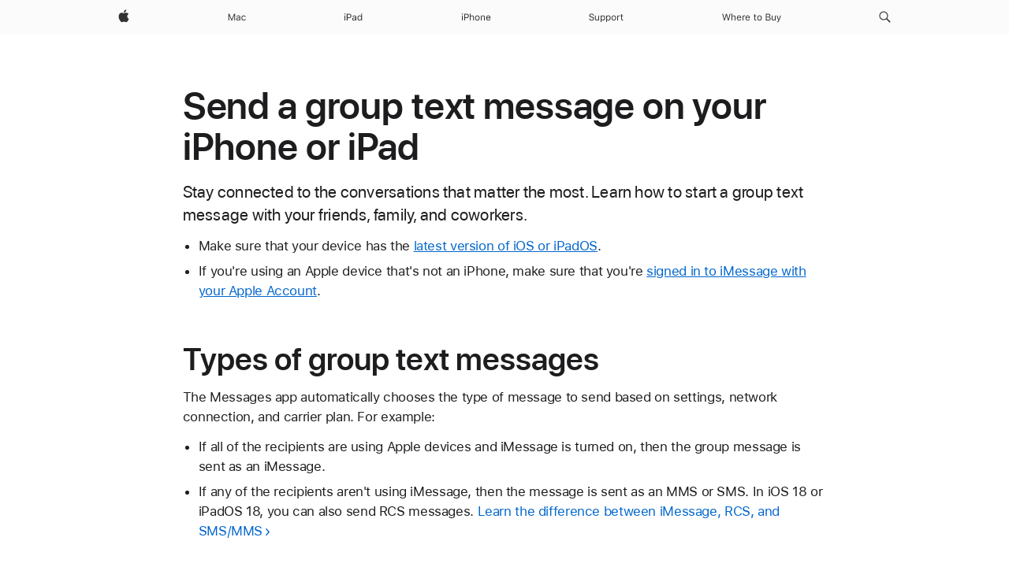

--- FILE ---
content_type: text/css
request_url: https://www.apple.com/ac/globalfooter/3/en_ME/styles/ac-globalfooter.built.css
body_size: 4854
content:
@font-face{font-family:'Apple Legacy Chevron';font-style:normal;font-weight:100;src:local(""),url("../assets/ac-footer/legacy/appleicons_ultralight.woff") format("woff"),url("../assets/ac-footer/legacy/appleicons_ultralight.ttf") format("truetype")}@font-face{font-family:"Apple Icons 100";src:url("../assets/ac-footer/legacy/appleicons_ultralight.eot")}@font-face{font-family:'Apple Legacy Chevron';font-style:normal;font-weight:200;src:local(""),url("../assets/ac-footer/legacy/appleicons_thin.woff") format("woff"),url("../assets/ac-footer/legacy/appleicons_thin.ttf") format("truetype")}@font-face{font-family:"Apple Icons 200";src:url("../assets/ac-footer/legacy/appleicons_thin.eot")}@font-face{font-family:'Apple Legacy Chevron';font-style:normal;font-weight:300;src:local(""),url("../assets/ac-footer/legacy/appleicons_thin.woff") format("woff"),url("../assets/ac-footer/legacy/appleicons_thin.ttf") format("truetype")}@font-face{font-family:"Apple Icons 300";src:url("../assets/ac-footer/legacy/appleicons_thin.eot")}@font-face{font-family:'Apple Legacy Chevron';font-style:normal;font-weight:400;src:local(""),url("../assets/ac-footer/legacy/appleicons_text.woff") format("woff"),url("../assets/ac-footer/legacy/appleicons_text.ttf") format("truetype")}@font-face{font-family:"Apple Icons 400";src:url("../assets/ac-footer/legacy/appleicons_text.eot")}@font-face{font-family:'Apple Legacy Chevron';font-style:normal;font-weight:500;src:local(""),url("../assets/ac-footer/legacy/appleicons_text.woff") format("woff"),url("../assets/ac-footer/legacy/appleicons_text.ttf") format("truetype")}@font-face{font-family:"Apple Icons 500";src:url("../assets/ac-footer/legacy/appleicons_text.eot")}@font-face{font-family:'Apple Legacy Chevron';font-style:normal;font-weight:600;src:local(""),url("../assets/ac-footer/legacy/appleicons_text.woff") format("woff"),url("../assets/ac-footer/legacy/appleicons_text.ttf") format("truetype")}@font-face{font-family:"Apple Icons 600";src:url("../assets/ac-footer/legacy/appleicons_text.eot")}@font-face{font-family:'Apple Legacy Chevron';font-style:normal;font-weight:700;src:local(""),url("../assets/ac-footer/legacy/appleicons_text.woff") format("woff"),url("../assets/ac-footer/legacy/appleicons_text.ttf") format("truetype")}@font-face{font-family:"Apple Icons 700";src:url("../assets/ac-footer/legacy/appleicons_text.eot")}@font-face{font-family:'Apple Legacy Chevron';font-style:normal;font-weight:800;src:local(""),url("../assets/ac-footer/legacy/appleicons_text.woff") format("woff"),url("../assets/ac-footer/legacy/appleicons_text.ttf") format("truetype")}@font-face{font-family:"Apple Icons 800";src:url("../assets/ac-footer/legacy/appleicons_text.eot")}@font-face{font-family:'Apple Legacy Chevron';font-style:normal;font-weight:900;src:local(""),url("../assets/ac-footer/legacy/appleicons_text.woff") format("woff"),url("../assets/ac-footer/legacy/appleicons_text.ttf") format("truetype")}@font-face{font-family:"Apple Icons 900";src:url("../assets/ac-footer/legacy/appleicons_text.eot")}#ac-globalfooter{font-weight:normal;-webkit-text-size-adjust:100%;-ms-text-size-adjust:100%;text-size-adjust:100%}#ac-globalfooter,#ac-globalfooter:before,#ac-globalfooter:after,#ac-globalfooter *,#ac-globalfooter *:before,#ac-globalfooter *:after{box-sizing:content-box;margin:0;padding:0;pointer-events:auto;letter-spacing:normal}#ac-globalfooter *,#ac-globalfooter *:before,#ac-globalfooter *:after{font-size:1em;font-family:inherit;font-weight:inherit;line-height:inherit;text-align:inherit}#ac-globalfooter article,#ac-globalfooter aside,#ac-globalfooter details,#ac-globalfooter figcaption,#ac-globalfooter figure,#ac-globalfooter footer,#ac-globalfooter header,#ac-globalfooter nav,#ac-globalfooter section{display:block}#ac-globalfooter img{border:0;vertical-align:middle}#ac-globalfooter ul{list-style:none}#ac-globalfooter,#ac-globalfooter input,#ac-globalfooter textarea,#ac-globalfooter select,#ac-globalfooter button{font-synthesis:none;-moz-font-feature-settings:'kern';-webkit-font-smoothing:antialiased;-moz-osx-font-smoothing:grayscale;direction:ltr;text-align:left}#ac-globalfooter,#ac-globalfooter select,#ac-globalfooter button{font-family:"SF Pro Text","Myriad Set Pro","SF Pro Icons","Apple Legacy Chevron","Helvetica Neue","Helvetica","Arial",sans-serif}#ac-globalfooter input,#ac-globalfooter textarea{font-family:"SF Pro Text","Myriad Set Pro","SF Pro Icons","Apple Legacy Chevron","Helvetica Neue","Helvetica","Arial",sans-serif}#ac-globalfooter .ac-gf-icon:before,#ac-globalfooter .ac-gf-icon:after,#ac-globalfooter .ac-gf-more:before,#ac-globalfooter .ac-gf-more:after{font-family:"SF Pro Icons","Apple Legacy Chevron";color:inherit;display:inline-block;font-style:normal;font-weight:inherit;font-size:inherit;line-height:1;text-decoration:underline;position:relative;z-index:1;alt:''}#ac-globalfooter .ac-gf-icon:before,#ac-globalfooter .ac-gf-icon:after,#ac-globalfooter .ac-gf-more:before,#ac-globalfooter .ac-gf-more:after{text-decoration:none}#ac-globalfooter .ac-gf-icon:before,#ac-globalfooter .ac-gf-more:before{display:none}#ac-globalfooter .ac-gf-icon-after:after,#ac-globalfooter .ac-gf-more:after{padding-left:.3em;top:0}#ac-globalfooter .ac-gf-icon-before:before{padding-right:.3em;display:inline-block;top:0}#ac-globalfooter .ac-gf-icon-before:after{display:none}#ac-globalfooter .ac-gf-icon-apple:before,#ac-globalfooter .ac-gf-icon-apple:after{content:""}#ac-globalfooter .ac-gf-icon-chevrondown:before,#ac-globalfooter .ac-gf-icon-chevrondown:after{content:""}#ac-globalfooter .ac-gf-icon-chevrondowncircle:before,#ac-globalfooter .ac-gf-icon-chevrondowncircle:after{content:""}#ac-globalfooter .ac-gf-icon-chevronleft:before,#ac-globalfooter .ac-gf-icon-chevronleft:after{content:""}#ac-globalfooter .ac-gf-icon-chevronleftcircle:before,#ac-globalfooter .ac-gf-icon-chevronleftcircle:after{content:""}#ac-globalfooter .ac-gf-icon-chevronright:before,#ac-globalfooter .ac-gf-icon-chevronright:after{content:""}#ac-globalfooter .ac-gf-icon-chevronrightcircle:before,#ac-globalfooter .ac-gf-icon-chevronrightcircle:after{content:""}#ac-globalfooter .ac-gf-icon-chevronup:before,#ac-globalfooter .ac-gf-icon-chevronup:after{content:""}#ac-globalfooter .ac-gf-icon-chevronupcircle:before,#ac-globalfooter .ac-gf-icon-chevronupcircle:after{content:""}#ac-globalfooter .ac-gf-icon-downloadcircle:before,#ac-globalfooter .ac-gf-icon-downloadcircle:after{content:""}#ac-globalfooter .ac-gf-icon-external:before,#ac-globalfooter .ac-gf-icon-external:after{content:""}#ac-globalfooter .ac-gf-icon-pausecircle:before,#ac-globalfooter .ac-gf-icon-pausecircle:after{content:""}#ac-globalfooter .ac-gf-icon-playcircle:before,#ac-globalfooter .ac-gf-icon-playcircle:after{content:""}#ac-globalfooter .ac-gf-icon-replay:before,#ac-globalfooter .ac-gf-icon-replay:after{content:""}#ac-globalfooter .ac-gf-icon-stopcircle:before,#ac-globalfooter .ac-gf-icon-stopcircle:after{content:""}#ac-globalfooter .ac-gf-icon-circle:before,#ac-globalfooter .ac-gf-icon-circle:after{content:""}#ac-globalfooter .ac-gf-icon-check:before,#ac-globalfooter .ac-gf-icon-check:after{content:""}#ac-globalfooter .ac-gf-icon-checkcircle:before,#ac-globalfooter .ac-gf-icon-checkcircle:after{content:""}#ac-globalfooter .ac-gf-icon-checksolid:before,#ac-globalfooter .ac-gf-icon-checksolid:after{content:""}#ac-globalfooter .ac-gf-icon-reset:before,#ac-globalfooter .ac-gf-icon-reset:after{content:""}#ac-globalfooter .ac-gf-icon-resetcircle:before,#ac-globalfooter .ac-gf-icon-resetcircle:after{content:""}#ac-globalfooter .ac-gf-icon-resetsolid:before,#ac-globalfooter .ac-gf-icon-resetsolid:after{content:""}#ac-globalfooter .ac-gf-icon-exclamation:before,#ac-globalfooter .ac-gf-icon-exclamation:after{content:""}#ac-globalfooter .ac-gf-icon-exclamationcircle:before,#ac-globalfooter .ac-gf-icon-exclamationcircle:after{content:""}#ac-globalfooter .ac-gf-icon-exclamationsolid:before,#ac-globalfooter .ac-gf-icon-exclamationsolid:after{content:""}#ac-globalfooter .ac-gf-icon-infocircle:before,#ac-globalfooter .ac-gf-icon-infocircle:after{content:""}#ac-globalfooter .ac-gf-icon-question:before,#ac-globalfooter .ac-gf-icon-question:after{content:""}#ac-globalfooter .ac-gf-icon-questioncircle:before,#ac-globalfooter .ac-gf-icon-questioncircle:after{content:""}#ac-globalfooter .ac-gf-icon-questionsolid:before,#ac-globalfooter .ac-gf-icon-questionsolid:after{content:""}#ac-globalfooter .ac-gf-icon-plus:before,#ac-globalfooter .ac-gf-icon-plus:after{content:""}#ac-globalfooter .ac-gf-icon-pluscircle:before,#ac-globalfooter .ac-gf-icon-pluscircle:after{content:""}#ac-globalfooter .ac-gf-icon-plussolid:before,#ac-globalfooter .ac-gf-icon-plussolid:after{content:""}#ac-globalfooter .ac-gf-icon-minus:before,#ac-globalfooter .ac-gf-icon-minus:after{content:""}#ac-globalfooter .ac-gf-icon-minuscircle:before,#ac-globalfooter .ac-gf-icon-minuscircle:after{content:""}#ac-globalfooter .ac-gf-icon-minussolid:before,#ac-globalfooter .ac-gf-icon-minussolid:after{content:""}#ac-globalfooter .ac-gf-icon-1circle:before,#ac-globalfooter .ac-gf-icon-1circle:after{content:""}#ac-globalfooter .ac-gf-icon-2circle:before,#ac-globalfooter .ac-gf-icon-2circle:after{content:""}#ac-globalfooter .ac-gf-icon-3circle:before,#ac-globalfooter .ac-gf-icon-3circle:after{content:""}#ac-globalfooter .ac-gf-icon-4circle:before,#ac-globalfooter .ac-gf-icon-4circle:after{content:""}#ac-globalfooter .ac-gf-icon-5circle:before,#ac-globalfooter .ac-gf-icon-5circle:after{content:""}#ac-globalfooter .ac-gf-icon-6circle:before,#ac-globalfooter .ac-gf-icon-6circle:after{content:""}#ac-globalfooter .ac-gf-icon-7circle:before,#ac-globalfooter .ac-gf-icon-7circle:after{content:""}#ac-globalfooter .ac-gf-icon-8circle:before,#ac-globalfooter .ac-gf-icon-8circle:after{content:""}#ac-globalfooter .ac-gf-icon-9circle:before,#ac-globalfooter .ac-gf-icon-9circle:after{content:""}#ac-globalfooter .ac-gf-icon-10circle:before,#ac-globalfooter .ac-gf-icon-10circle:after{content:""}#ac-globalfooter .ac-gf-icon-11circle:before,#ac-globalfooter .ac-gf-icon-11circle:after{content:""}#ac-globalfooter .ac-gf-icon-12circle:before,#ac-globalfooter .ac-gf-icon-12circle:after{content:""}#ac-globalfooter .ac-gf-icon-13circle:before,#ac-globalfooter .ac-gf-icon-13circle:after{content:""}#ac-globalfooter .ac-gf-icon-14circle:before,#ac-globalfooter .ac-gf-icon-14circle:after{content:""}#ac-globalfooter .ac-gf-icon-15circle:before,#ac-globalfooter .ac-gf-icon-15circle:after{content:""}#ac-globalfooter .ac-gf-icon-16circle:before,#ac-globalfooter .ac-gf-icon-16circle:after{content:""}#ac-globalfooter .ac-gf-icon-17circle:before,#ac-globalfooter .ac-gf-icon-17circle:after{content:""}#ac-globalfooter .ac-gf-icon-18circle:before,#ac-globalfooter .ac-gf-icon-18circle:after{content:""}#ac-globalfooter .ac-gf-icon-19circle:before,#ac-globalfooter .ac-gf-icon-19circle:after{content:""}#ac-globalfooter .ac-gf-icon-20circle:before,#ac-globalfooter .ac-gf-icon-20circle:after{content:""}#ac-globalfooter .ac-gf-icon-close:before,#ac-globalfooter .ac-gf-icon-close:after{content:""}#ac-globalfooter .ac-gf-icon-paddleleft:before,#ac-globalfooter .ac-gf-icon-paddleleft:after{content:""}#ac-globalfooter .ac-gf-icon-paddleleftcompact:before,#ac-globalfooter .ac-gf-icon-paddleleftcompact:after{content:""}#ac-globalfooter .ac-gf-icon-paddleright:before,#ac-globalfooter .ac-gf-icon-paddleright:after{content:""}#ac-globalfooter .ac-gf-icon-paddlerightcompact:before,#ac-globalfooter .ac-gf-icon-paddlerightcompact:after{content:""}#ac-globalfooter .ac-gf-icon-paddleup:before,#ac-globalfooter .ac-gf-icon-paddleup:after{content:""}#ac-globalfooter .ac-gf-icon-paddleupcompact:before,#ac-globalfooter .ac-gf-icon-paddleupcompact:after{content:""}#ac-globalfooter .ac-gf-icon-paddledown:before,#ac-globalfooter .ac-gf-icon-paddledown:after{content:""}#ac-globalfooter .ac-gf-icon-paddledowncompact:before,#ac-globalfooter .ac-gf-icon-paddledowncompact:after{content:""}#ac-globalfooter .ac-gf-icon-thumbnailreplay:before,#ac-globalfooter .ac-gf-icon-thumbnailreplay:after{content:""}#ac-globalfooter .ac-gf-icon-thumbnailpause:before,#ac-globalfooter .ac-gf-icon-thumbnailpause:after{content:""}#ac-globalfooter .ac-gf-icon-thumbnailplay:before,#ac-globalfooter .ac-gf-icon-thumbnailplay:after{content:""}#ac-globalfooter .ac-gf-more:before,#ac-globalfooter .ac-gf-more:after{content:""}#ac-globalfooter .ac-gf-more-block{margin-top:.5em}#ac-globalfooter a.ac-gf-block{display:block;color:inherit;cursor:pointer;text-decoration:none}#ac-globalfooter a.ac-gf-block:before,#ac-globalfooter a.ac-gf-block:after{content:' ';display:table}#ac-globalfooter a.ac-gf-block:after{clear:both}#ac-globalfooter a.ac-gf-block:hover{text-decoration:none}#ac-globalfooter a.ac-gf-block:hover .ac-gf-block-link{text-decoration:underline}#ac-globalfooter a.ac-gf-block:hover .ac-gf-block-link.icon-ie-parent{text-decoration:none}#ac-globalfooter a.ac-gf-block:hover .ac-gf-block-link.icon-ie-parent .icon-ie-link{text-decoration:underline}#ac-globalfooter .ac-gf-block-link{color:#0070c9;cursor:pointer}#ac-globalfooter a.ac-gf-block-inline{display:inline-block}#ac-globalfooter{font-size:11px;line-height:1.36364;font-weight:400;letter-spacing:-.008em;font-family:"SF Pro Text","Myriad Set Pro","SF Pro Icons","Apple Legacy Chevron","Helvetica Neue","Helvetica","Arial",sans-serif;background-color:#f2f2f2;color:#333;min-width:1024px;overflow:hidden;position:relative;z-index:1}.ac-theme-dark #ac-globalfooter,#ac-globalfooter.ac-globalfooter-dark{background-color:#222;color:#ccc}@media only screen and (max-width: 1044px){#ac-globalfooter{min-width:320px}}#ac-globalfooter h1,#ac-globalfooter h2,#ac-globalfooter h3,#ac-globalfooter h4,#ac-globalfooter h5,#ac-globalfooter h6{color:inherit}#ac-globalfooter a{color:#555;text-decoration:none}#ac-globalfooter a:hover{color:#333;text-decoration:underline}.ac-theme-dark #ac-globalfooter a,#ac-globalfooter.ac-globalfooter-dark a{color:#999}.ac-theme-dark #ac-globalfooter a:hover,#ac-globalfooter.ac-globalfooter-dark a:hover{color:#ccc}#ac-globalfooter a.ac-gf-block{color:inherit;text-decoration:none}#ac-globalfooter a.ac-gf-block:hover{color:inherit}.ac-theme-dark #ac-globalfooter a.ac-gf-block,#ac-globalfooter.ac-globalfooter-dark a.ac-gf-block{color:inherit}.ac-theme-dark #ac-globalfooter a.ac-gf-block .ac-gf-block-link,#ac-globalfooter.ac-globalfooter-dark a.ac-gf-block .ac-gf-block-link{color:#6bf}#ac-globalfooter .ac-gf-content{margin:0 auto;max-width:980px;padding:0 22px;padding-left:calc(22px + constant(safe-area-inset-left));padding-right:calc(22px + constant(safe-area-inset-right))}@supports (padding: calc(max(0px))){#ac-globalfooter .ac-gf-content{padding-left:calc(max(22px, env(safe-area-inset-left)));padding-right:calc(max(22px, env(safe-area-inset-right)))}}@media only screen and (max-width: 767px){#ac-globalfooter .ac-gf-content{padding:0 16px}}#ac-globalfooter .ac-gf-label{position:absolute;clip:rect(1px 1px 1px 1px);clip:rect(1px, 1px, 1px, 1px);-webkit-clip-path:inset(0px 0px 99.9% 99.9%);clip-path:inset(0px 0px 99.9% 99.9%);overflow:hidden;height:1px;width:1px;padding:0;border:0}#ac-globalfooter .ac-gf-buystrip-hero{font-size:17px;line-height:1.52947;font-weight:400;letter-spacing:-.021em;font-family:"SF Pro Text","Myriad Set Pro","SF Pro Icons","Apple Legacy Chevron","Helvetica Neue","Helvetica","Arial",sans-serif;direction:rtl;padding-top:60px;text-align:center}#ac-globalfooter .ac-gf-buystrip-hero:before,#ac-globalfooter .ac-gf-buystrip-hero:after{content:' ';display:table}#ac-globalfooter .ac-gf-buystrip-hero:after{clear:both}@media only screen and (max-width: 480px){#ac-globalfooter .ac-gf-buystrip-hero{padding-bottom:16px}}#ac-globalfooter .ac-gf-buystrip-hero-product{margin-right:34px;display:inline-block;vertical-align:middle}@media only screen and (max-width: 767px){#ac-globalfooter .ac-gf-buystrip-hero-product{margin-right:0;margin-top:22px}}#ac-globalfooter .ac-gf-buystrip-hero-block{direction:ltr;display:inline-block;text-align:left;vertical-align:middle}@media only screen and (max-width: 767px){#ac-globalfooter .ac-gf-buystrip-hero-block{display:block;text-align:center}}#ac-globalfooter .ac-gf-buystrip-hero-title,#ac-globalfooter .ac-gf-buystrip-hero-copy,#ac-globalfooter .ac-gf-buystrip-hero-cta{margin:0}#ac-globalfooter .ac-gf-buystrip-hero-title{font-size:32px;line-height:1.125;font-weight:600;letter-spacing:.004em;font-family:"SF Pro Display","Myriad Set Pro","SF Pro Icons","Apple Legacy Chevron","Helvetica Neue","Helvetica","Arial",sans-serif;margin-bottom:3px}@media only screen and (max-width: 767px){#ac-globalfooter .ac-gf-buystrip-hero-title{font-size:24px;line-height:1.16667;font-weight:600;letter-spacing:.009em;font-family:"SF Pro Display","Myriad Set Pro","SF Pro Icons","Apple Legacy Chevron","Helvetica Neue","Helvetica","Arial",sans-serif}}@media only screen and (max-width: 767px){#ac-globalfooter .ac-gf-buystrip-hero-title{margin-left:auto;margin-right:auto}}#ac-globalfooter .ac-gf-buystrip-hero-copy{font-size:19px;line-height:1.21053;font-weight:400;letter-spacing:.012em;font-family:"SF Pro Display","Myriad Set Pro","SF Pro Icons","Apple Legacy Chevron","Helvetica Neue","Helvetica","Arial",sans-serif}#ac-globalfooter .ac-gf-buystrip-hero-cta{margin-top:0.8em}#ac-globalfooter .ac-gf-buystrip-info{font-size:14px;line-height:1.42861;font-weight:400;letter-spacing:-.016em;font-family:"SF Pro Text","Myriad Set Pro","SF Pro Icons","Apple Legacy Chevron","Helvetica Neue","Helvetica","Arial",sans-serif;border-bottom:1px solid #d6d6d6;padding-top:4px;padding-bottom:56px;text-align:center}#ac-globalfooter .ac-gf-buystrip-info:before,#ac-globalfooter .ac-gf-buystrip-info:after{content:' ';display:table}#ac-globalfooter .ac-gf-buystrip-info:after{clear:both}#ac-globalfooter.flexbox .ac-gf-buystrip-info{display:-webkit-box;display:-webkit-flex;display:-ms-flexbox;display:flex;-webkit-flex-wrap:wrap;-ms-flex-wrap:wrap;flex-wrap:wrap;-webkit-box-pack:center;-webkit-justify-content:center;-ms-flex-pack:center;justify-content:center}#ac-globalfooter.flexbox .ac-gf-buystrip-info::before,#ac-globalfooter.flexbox .ac-gf-buystrip-info::after{display:none}.ac-theme-dark #ac-globalfooter .ac-gf-buystrip-info,#ac-globalfooter.ac-globalfooter-dark .ac-gf-buystrip-info{border-color:#444}@media only screen and (max-width: 480px){#ac-globalfooter .ac-gf-buystrip-info{padding-top:8px}}#ac-globalfooter .ac-gf-buystrip-info-column{box-sizing:border-box;position:relative;z-index:1;margin:0;padding:0;float:left;min-height:2px;width:25%}@media only screen and (max-width: 1023px){#ac-globalfooter .ac-gf-buystrip-info-column{width:50%}#ac-globalfooter .ac-gf-buystrip-info-column:nth-child(3){clear:left}}@media only screen and (max-width: 480px){#ac-globalfooter .ac-gf-buystrip-info-column{width:100%}}#ac-globalfooter .ac-gf-buystrip-info-content{margin:0 auto;padding-top:56px;position:relative;text-align:center;width:216px;z-index:1}@media only screen and (max-width: 480px){#ac-globalfooter .ac-gf-buystrip-info-content{padding-top:36px}}#ac-globalfooter .ac-gf-buystrip-info-icon{margin:0 auto}#ac-globalfooter .ac-gf-buystrip-info-icon-asa{width:74px;height:74px;background-size:74px 74px;background-repeat:no-repeat;background-image:url("../assets/ac-footer/buystrip/asa/icon_large.svg")}.ac-theme-dark #ac-globalfooter .ac-gf-buystrip-info-icon-asa,#ac-globalfooter.ac-globalfooter-dark .ac-gf-buystrip-info-icon-asa{width:74px;height:74px;background-size:74px 74px;background-repeat:no-repeat;background-image:url("../assets/ac-footer/buystrip/asa/icon_dark_large.svg")}#ac-globalfooter .ac-gf-buystrip-info-icon-bag{width:74px;height:74px;background-size:74px 74px;background-repeat:no-repeat;background-image:url("../assets/ac-footer/buystrip/bag/icon_large.svg")}.ac-theme-dark #ac-globalfooter .ac-gf-buystrip-info-icon-bag,#ac-globalfooter.ac-globalfooter-dark .ac-gf-buystrip-info-icon-bag{width:74px;height:74px;background-size:74px 74px;background-repeat:no-repeat;background-image:url("../assets/ac-footer/buystrip/bag/icon_dark_large.svg")}#ac-globalfooter .ac-gf-buystrip-info-icon-call{width:74px;height:74px;background-size:74px 74px;background-repeat:no-repeat;background-image:url("../assets/ac-footer/buystrip/call/icon_large.svg")}.ac-theme-dark #ac-globalfooter .ac-gf-buystrip-info-icon-call,#ac-globalfooter.ac-globalfooter-dark .ac-gf-buystrip-info-icon-call{width:74px;height:74px;background-size:74px 74px;background-repeat:no-repeat;background-image:url("../assets/ac-footer/buystrip/call/icon_dark_large.svg")}#ac-globalfooter .ac-gf-buystrip-info-icon-engraving{width:74px;height:74px;background-size:74px 74px;background-repeat:no-repeat;background-image:url("../assets/ac-footer/buystrip/engraving/icon_large.svg")}.ac-theme-dark #ac-globalfooter .ac-gf-buystrip-info-icon-engraving,#ac-globalfooter.ac-globalfooter-dark .ac-gf-buystrip-info-icon-engraving{width:74px;height:74px;background-size:74px 74px;background-repeat:no-repeat;background-image:url("../assets/ac-footer/buystrip/engraving/icon_dark_large.svg")}#ac-globalfooter .ac-gf-buystrip-info-icon-financing{width:74px;height:74px;background-size:74px 74px;background-repeat:no-repeat;background-image:url("../assets/ac-footer/buystrip/financing/eur/icon_large.svg")}.ac-theme-dark #ac-globalfooter .ac-gf-buystrip-info-icon-financing,#ac-globalfooter.ac-globalfooter-dark .ac-gf-buystrip-info-icon-financing{width:74px;height:74px;background-size:74px 74px;background-repeat:no-repeat;background-image:url("../assets/ac-footer/buystrip/financing/eur/icon_dark_large.svg")}#ac-globalfooter .ac-gf-buystrip-info-icon-giftwrap{width:74px;height:74px;background-size:74px 74px;background-repeat:no-repeat;background-image:url("../assets/ac-footer/buystrip/giftwrap/icon_large.svg")}.ac-theme-dark #ac-globalfooter .ac-gf-buystrip-info-icon-giftwrap,#ac-globalfooter.ac-globalfooter-dark .ac-gf-buystrip-info-icon-giftwrap{width:74px;height:74px;background-size:74px 74px;background-repeat:no-repeat;background-image:url("../assets/ac-footer/buystrip/giftwrap/icon_dark_large.svg")}#ac-globalfooter .ac-gf-buystrip-info-icon-help{width:74px;height:74px;background-size:74px 74px;background-repeat:no-repeat;background-image:url("../assets/ac-footer/buystrip/help/icon_large.svg")}.ac-theme-dark #ac-globalfooter .ac-gf-buystrip-info-icon-help,#ac-globalfooter.ac-globalfooter-dark .ac-gf-buystrip-info-icon-help{width:74px;height:74px;background-size:74px 74px;background-repeat:no-repeat;background-image:url("../assets/ac-footer/buystrip/help/icon_dark_large.svg")}#ac-globalfooter .ac-gf-buystrip-info-icon-personal_setup{width:74px;height:74px;background-size:74px 74px;background-repeat:no-repeat;background-image:url("../assets/ac-footer/buystrip/personal_setup/icon_large.svg")}.ac-theme-dark #ac-globalfooter .ac-gf-buystrip-info-icon-personal_setup,#ac-globalfooter.ac-globalfooter-dark .ac-gf-buystrip-info-icon-personal_setup{width:74px;height:74px;background-size:74px 74px;background-repeat:no-repeat;background-image:url("../assets/ac-footer/buystrip/personal_setup/icon_dark_large.svg")}#ac-globalfooter .ac-gf-buystrip-info-icon-retail{width:74px;height:74px;background-size:74px 74px;background-repeat:no-repeat;background-image:url("../assets/ac-footer/buystrip/retail/icon_large.svg")}.ac-theme-dark #ac-globalfooter .ac-gf-buystrip-info-icon-retail,#ac-globalfooter.ac-globalfooter-dark .ac-gf-buystrip-info-icon-retail{width:74px;height:74px;background-size:74px 74px;background-repeat:no-repeat;background-image:url("../assets/ac-footer/buystrip/retail/icon_dark_large.svg")}#ac-globalfooter .ac-gf-buystrip-info-icon-shipping{width:74px;height:74px;background-size:74px 74px;background-repeat:no-repeat;background-image:url("../assets/ac-footer/buystrip/shipping/icon_large.svg")}.ac-theme-dark #ac-globalfooter .ac-gf-buystrip-info-icon-shipping,#ac-globalfooter.ac-globalfooter-dark .ac-gf-buystrip-info-icon-shipping{width:74px;height:74px;background-size:74px 74px;background-repeat:no-repeat;background-image:url("../assets/ac-footer/buystrip/shipping/icon_dark_large.svg")}#ac-globalfooter .ac-gf-buystrip-info-icon-thirdparty_retail{width:74px;height:74px;background-size:74px 74px;background-repeat:no-repeat;background-image:url("../assets/ac-footer/buystrip/thirdparty_retail/icon_large.svg")}.ac-theme-dark #ac-globalfooter .ac-gf-buystrip-info-icon-thirdparty_retail,#ac-globalfooter.ac-globalfooter-dark .ac-gf-buystrip-info-icon-thirdparty_retail{width:74px;height:74px;background-size:74px 74px;background-repeat:no-repeat;background-image:url("../assets/ac-footer/buystrip/thirdparty_retail/icon_dark_large.svg")}#ac-globalfooter .ac-gf-buystrip-info-title,#ac-globalfooter .ac-gf-buystrip-info-copy,#ac-globalfooter .ac-gf-buystrip-info-caption,#ac-globalfooter .ac-gf-buystrip-info-cta{margin:0}#ac-globalfooter .ac-gf-buystrip-info-title{font-size:19px;line-height:1.21053;font-weight:600;letter-spacing:.012em;font-family:"SF Pro Display","Myriad Set Pro","SF Pro Icons","Apple Legacy Chevron","Helvetica Neue","Helvetica","Arial",sans-serif;margin-top:0.125em}#ac-globalfooter .ac-gf-buystrip-info-copy{display:block;margin-top:0.5em}#ac-globalfooter .ac-gf-buystrip-info-caption{display:block}#ac-globalfooter .ac-gf-buystrip-info-cta{color:#0070c9;margin-top:0.8em;margin-bottom:-.21429em;display:block}.ac-theme-dark #ac-globalfooter .ac-gf-buystrip-info-cta,#ac-globalfooter.ac-globalfooter-dark .ac-gf-buystrip-info-cta{color:#6bf}#ac-globalfooter.no-js .ac-gf-buystrip-info-cta-chat{display:none}#ac-globalfooter .ac-gf-buystrip-info.with-3-columns .ac-gf-buystrip-info-column{box-sizing:border-box;position:relative;z-index:1;margin:0;padding:0;float:left;min-height:2px;width:33.33333%}@media only screen and (max-width: 1023px){#ac-globalfooter .ac-gf-buystrip-info.with-3-columns .ac-gf-buystrip-info-column:nth-child(3){clear:none}}@media only screen and (max-width: 767px){#ac-globalfooter .ac-gf-buystrip-info.with-3-columns .ac-gf-buystrip-info-column{width:50%}#ac-globalfooter .ac-gf-buystrip-info.with-3-columns .ac-gf-buystrip-info-column:nth-child(3){width:100%;clear:left}}@media only screen and (max-width: 480px){#ac-globalfooter .ac-gf-buystrip-info.with-3-columns .ac-gf-buystrip-info-column,#ac-globalfooter .ac-gf-buystrip-info.with-3-columns .ac-gf-buystrip-info-column:nth-child(3){width:100%}}#ac-globalfooter .ac-gf-buystrip-info.with-2-columns{padding-left:80px;padding-right:80px}@media only screen and (max-width: 1023px){#ac-globalfooter .ac-gf-buystrip-info.with-2-columns{margin:0 auto;padding-left:0;padding-right:0}}#ac-globalfooter .ac-gf-buystrip-info.with-2-columns .ac-gf-buystrip-info-column{box-sizing:border-box;position:relative;z-index:1;margin:0;padding:0;float:left;min-height:2px;width:50%}@media only screen and (max-width: 480px){#ac-globalfooter .ac-gf-buystrip-info.with-2-columns .ac-gf-buystrip-info-column{width:100%}}#ac-globalfooter.flexbox .ac-gf-buystrip-info-column,#ac-globalfooter.flexbox .ac-gf-buystrip-info.with-3-columns .ac-gf-buystrip-info-column,#ac-globalfooter.flexbox .ac-gf-buystrip-info.with-2-columns .ac-gf-buystrip-info-column{width:auto;float:none}#ac-globalfooter.flexbox .ac-gf-buystrip-info-column{-webkit-box-flex:1;-webkit-flex:1 25%;-ms-flex:1 25%;flex:1 25%;max-width:410px}@media only screen and (max-width: 1023px){#ac-globalfooter.flexbox .ac-gf-buystrip-info-column{-webkit-flex-basis:50%;-ms-flex-preferred-size:50%;flex-basis:50%}}@media only screen and (max-width: 480px){#ac-globalfooter.flexbox .ac-gf-buystrip-info-column{-webkit-flex-basis:100%;-ms-flex-preferred-size:100%;flex-basis:100%}}#ac-globalfooter.flexbox .ac-gf-buystrip-info-column:first-child:nth-last-child(2),#ac-globalfooter.flexbox .ac-gf-buystrip-info-column:last-child:nth-child(2){-webkit-flex-basis:50%;-ms-flex-preferred-size:50%;flex-basis:50%}@media only screen and (max-width: 480px){#ac-globalfooter.flexbox .ac-gf-buystrip-info-column:first-child:nth-last-child(2),#ac-globalfooter.flexbox .ac-gf-buystrip-info-column:last-child:nth-child(2){-webkit-flex-basis:100%;-ms-flex-preferred-size:100%;flex-basis:100%}}#ac-globalfooter.flexbox .ac-gf-buystrip-info.with-2-columns{max-width:none}#ac-globalfooter .ac-gf-sosumi{border-bottom:1px solid #d6d6d6;color:#888;padding:17px 0 11px}.ac-theme-dark #ac-globalfooter .ac-gf-sosumi,#ac-globalfooter.ac-globalfooter-dark .ac-gf-sosumi{border-color:#444;color:#666}#ac-globalfooter .ac-gf-sosumi ol{list-style-position:outside;margin:0;padding:0 17px}#ac-globalfooter .ac-gf-sosumi ol li{list-style-type:decimal}#ac-globalfooter .ac-gf-sosumi ul{list-style:none;margin:0}#ac-globalfooter .ac-gf-sosumi li{padding-bottom:0.8em}#ac-globalfooter .ac-gf-sosumi p,#ac-globalfooter .ac-gf-sosumi li{font-size:11px;line-height:1.36364;font-weight:400;letter-spacing:-.008em;font-family:"SF Pro Text","Myriad Set Pro","SF Pro Icons","Apple Legacy Chevron","Helvetica Neue","Helvetica","Arial",sans-serif}#ac-globalfooter .ac-gf-sosumi small{font-size:1em}#ac-globalfooter .ac-gf-breadcrumbs{padding:17px 0;position:relative;z-index:1;color:#555}#ac-globalfooter .ac-gf-breadcrumbs:before,#ac-globalfooter .ac-gf-breadcrumbs:after{content:' ';display:table}#ac-globalfooter .ac-gf-breadcrumbs:after{clear:both}.ac-theme-dark #ac-globalfooter .ac-gf-breadcrumbs,#ac-globalfooter.ac-globalfooter-dark .ac-gf-breadcrumbs{color:#999}@media only screen and (max-width: 767px){#ac-globalfooter .ac-gf-breadcrumbs{border-bottom:1px solid #d6d6d6}.ac-theme-dark #ac-globalfooter .ac-gf-breadcrumbs,#ac-globalfooter.ac-globalfooter-dark .ac-gf-breadcrumbs{border-color:#444}}#ac-globalfooter .ac-gf-breadcrumbs-home{left:0;position:absolute;z-index:2;top:19px}#ac-globalfooter .ac-gf-breadcrumbs-home:hover{text-decoration:none}#ac-globalfooter .ac-gf-breadcrumbs-home:hover .ac-gf-breadcrumbs-home-icon{background-position-y:100%}#ac-globalfooter .ac-gf-breadcrumbs-home-icon{width:14px;height:36px;background-size:14px 36px;background-repeat:no-repeat;background-image:url("../assets/ac-footer/breadcrumbs/apple/icon_large.svg");height:18px;display:block;position:relative;z-index:2;color:transparent}.ac-theme-dark #ac-globalfooter .ac-gf-breadcrumbs-home-icon,#ac-globalfooter.ac-globalfooter-dark .ac-gf-breadcrumbs-home-icon{background-repeat:no-repeat;background-image:url("../assets/ac-footer/breadcrumbs/apple/icon_dark_large.svg")}#ac-globalfooter .ac-gf-breadcrumbs-home-label{position:absolute;clip:rect(1px 1px 1px 1px);clip:rect(1px, 1px, 1px, 1px);-webkit-clip-path:inset(0px 0px 99.9% 99.9%);clip-path:inset(0px 0px 99.9% 99.9%);overflow:hidden;height:1px;width:1px;padding:0;border:0}#ac-globalfooter .ac-gf-breadcrumbs-path{font-size:12px;line-height:1.33341;font-weight:400;letter-spacing:-.01em;font-family:"SF Pro Text","Myriad Set Pro","SF Pro Icons","Apple Legacy Chevron","Helvetica Neue","Helvetica","Arial",sans-serif;position:relative;z-index:1}#ac-globalfooter .ac-gf-breadcrumbs-path:before,#ac-globalfooter .ac-gf-breadcrumbs-path:after{content:' ';display:table}#ac-globalfooter .ac-gf-breadcrumbs-path:after{clear:both}#ac-globalfooter .ac-gf-breadcrumbs-list{max-height:9999px;padding-left:25px;direction:ltr;list-style:none}#ac-globalfooter .ac-gf-breadcrumbs-item{margin-right:7px;float:left;padding:3px 4px 3px 0;max-width:100%;overflow:hidden;text-overflow:ellipsis;white-space:nowrap}#ac-globalfooter .ac-gf-breadcrumbs-item:before{width:8px;height:18px;background-size:8px 18px;background-repeat:no-repeat;background-image:url("../assets/ac-footer/breadcrumbs/separator/icon_large.svg");margin-right:11px;content:'';display:inline-block;vertical-align:middle;margin-top:-1px}.ac-theme-dark #ac-globalfooter .ac-gf-breadcrumbs-item:before,#ac-globalfooter.ac-globalfooter-dark .ac-gf-breadcrumbs-item:before{background-repeat:no-repeat;background-image:url("../assets/ac-footer/breadcrumbs/separator/icon_dark_large.svg")}#ac-globalfooter .ac-gf-directory{font-size:11px;line-height:1.36364;font-weight:400;letter-spacing:-.008em;font-family:"SF Pro Text","Myriad Set Pro","SF Pro Icons","Apple Legacy Chevron","Helvetica Neue","Helvetica","Arial",sans-serif;position:relative;z-index:1;padding-top:20px}#ac-globalfooter .ac-gf-directory:before,#ac-globalfooter .ac-gf-directory:after{content:' ';display:table}#ac-globalfooter .ac-gf-directory:after{clear:both}#ac-globalfooter .ac-gf-directory:last-child{padding-bottom:28px}#ac-globalfooter .ac-gf-directory-column{box-sizing:border-box;position:relative;z-index:1;margin:0;padding:0;float:left;min-height:2px;width:25%}@media only screen and (max-width: 767px){#ac-globalfooter .ac-gf-directory-column{width:100%}}#ac-globalfooter .ac-gf-directory-column-section{width:100%;box-sizing:border-box;position:relative;z-index:1;margin:0;padding:0;float:left;min-height:2px;pointer-events:none}@media only screen and (max-width: 767px){#ac-globalfooter .ac-gf-directory-column-section{border-bottom:1px solid #d6d6d6;overflow:hidden;pointer-events:auto}.ac-theme-dark #ac-globalfooter .ac-gf-directory-column-section,#ac-globalfooter.ac-globalfooter-dark .ac-gf-directory-column-section{border-color:#444}}#ac-globalfooter .ac-gf-directory-column-section ~ .ac-gf-directory-column-section{padding-top:24px}@media only screen and (max-width: 767px){#ac-globalfooter .ac-gf-directory-column-section ~ .ac-gf-directory-column-section{padding-top:0}}#ac-globalfooter .ac-gf-directory-column-section-title{font-size:11px;line-height:1.36364;font-weight:600;letter-spacing:-.008em;font-family:"SF Pro Text","Myriad Set Pro","SF Pro Icons","Apple Legacy Chevron","Helvetica Neue","Helvetica","Arial",sans-serif;margin:0;margin-bottom:.8em}@media only screen and (max-width: 767px){#ac-globalfooter .ac-gf-directory-column-section-title{font-size:12px;line-height:1.33341;font-weight:400;letter-spacing:-.01em;font-family:"SF Pro Text","Myriad Set Pro","SF Pro Icons","Apple Legacy Chevron","Helvetica Neue","Helvetica","Arial",sans-serif}}@media only screen and (max-width: 767px){#ac-globalfooter .ac-gf-directory-column-section-title{margin-bottom:0;padding-top:10px;padding-bottom:10px;background:#f2f2f2;cursor:pointer;position:relative;-webkit-user-select:none;-moz-user-select:none;-ms-user-select:none;user-select:none;z-index:2}.ac-theme-dark #ac-globalfooter .ac-gf-directory-column-section-title,#ac-globalfooter.ac-globalfooter-dark .ac-gf-directory-column-section-title{background:#222;color:#ccc}#ac-globalfooter .ac-gf-directory-column-section-title:hover{color:#000}.ac-theme-dark #ac-globalfooter .ac-gf-directory-column-section-title:hover,#ac-globalfooter.ac-globalfooter-dark .ac-gf-directory-column-section-title:hover{color:#fff}#ac-globalfooter .ac-gf-directory-column-section-title:after{content:'+';float:right;font-size:14px;font-weight:normal;margin-top:-2px;margin-right:8px;-webkit-transition:-webkit-transform .3s ease;transition:-webkit-transform .3s ease;transition:transform .3s ease;transition:transform .3s ease, -webkit-transform .3s ease}}#ac-globalfooter .ac-gf-directory-column-section-list{margin-right:20px;list-style:none;padding:0}@media only screen and (max-width: 767px){#ac-globalfooter .ac-gf-directory-column-section-list{margin:0;overflow:hidden;padding-top:5px;padding-bottom:16px;position:absolute;top:100%;left:0;width:100%;visibility:hidden;z-index:-1;-webkit-transform:translateY(-100px);-ms-transform:translateY(-100px);transform:translateY(-100px)}}#ac-globalfooter .ac-gf-directory-column-section-item{display:block;pointer-events:auto;margin-bottom:.8em}@media only screen and (max-width: 767px){#ac-globalfooter .ac-gf-directory-column-section-item{margin-bottom:0}}#ac-globalfooter .ac-gf-directory-column-section-item:last-child{margin-bottom:0}@media only screen and (max-width: 767px){#ac-globalfooter .ac-gf-directory-column-section-link{padding:6px 14px;display:block}#ac-globalfooter .ac-gf-directory-column-section-link:focus{outline-offset:-6px}}#ac-globalfooter .ac-gf-directory-column-section-anchor{right:0;cursor:default;display:none;position:absolute;top:0;width:1px;height:1px;z-index:10}#ac-globalfooter .ac-gf-directory-column-section-anchor:focus{outline-offset:-6px;width:25px;height:38px}@media only screen and (max-width: 767px){#ac-globalfooter .ac-gf-directory-column-section-anchor{display:block}}#ac-globalfooter .ac-gf-directory-column-section-anchor-close{display:none}#ac-globalfooter .ac-gf-directory-column-section-anchor-label{position:absolute;clip:rect(1px 1px 1px 1px);clip:rect(1px, 1px, 1px, 1px);-webkit-clip-path:inset(0px 0px 99.9% 99.9%);clip-path:inset(0px 0px 99.9% 99.9%);overflow:hidden;height:1px;width:1px;padding:0;border:0}#ac-globalfooter .ac-gf-directory-column-section-state{display:none}@media only screen and (max-width: 767px){#ac-globalfooter .ac-gf-directory-column-section-state:target+.ac-gf-directory-column-section .ac-gf-directory-column-section-title,#ac-globalfooter .ac-gf-directory-column-section-state:checked+.ac-gf-directory-column-section .ac-gf-directory-column-section-title{color:#000}.ac-theme-dark #ac-globalfooter .ac-gf-directory-column-section-state:target+.ac-gf-directory-column-section .ac-gf-directory-column-section-title,.ac-theme-dark #ac-globalfooter .ac-gf-directory-column-section-state:checked+.ac-gf-directory-column-section .ac-gf-directory-column-section-title,#ac-globalfooter.ac-globalfooter-dark .ac-gf-directory-column-section-state:target+.ac-gf-directory-column-section .ac-gf-directory-column-section-title,#ac-globalfooter.ac-globalfooter-dark .ac-gf-directory-column-section-state:checked+.ac-gf-directory-column-section .ac-gf-directory-column-section-title{color:#fff}#ac-globalfooter .ac-gf-directory-column-section-state:target+.ac-gf-directory-column-section .ac-gf-directory-column-section-title:after,#ac-globalfooter .ac-gf-directory-column-section-state:checked+.ac-gf-directory-column-section .ac-gf-directory-column-section-title:after{-webkit-transform:rotate(45deg) scale(1.08);-ms-transform:rotate(45deg) scale(1.08);transform:rotate(45deg) scale(1.08)}#ac-globalfooter .ac-gf-directory-column-section-state:target+.ac-gf-directory-column-section .ac-gf-directory-column-section-list,#ac-globalfooter .ac-gf-directory-column-section-state:checked+.ac-gf-directory-column-section .ac-gf-directory-column-section-list{position:static;visibility:visible;z-index:1;-webkit-transform:none;-ms-transform:none;transform:none;-webkit-transition:-webkit-transform 300ms ease;transition:-webkit-transform 300ms ease;transition:transform 300ms ease;transition:transform 300ms ease, -webkit-transform 300ms ease}#ac-globalfooter .ac-gf-directory-column-section-state:target+.ac-gf-directory-column-section .ac-gf-directory-column-section-anchor-open,#ac-globalfooter .ac-gf-directory-column-section-state:checked+.ac-gf-directory-column-section .ac-gf-directory-column-section-anchor-open{display:none}#ac-globalfooter .ac-gf-directory-column-section-state:target+.ac-gf-directory-column-section .ac-gf-directory-column-section-anchor-close,#ac-globalfooter .ac-gf-directory-column-section-state:checked+.ac-gf-directory-column-section .ac-gf-directory-column-section-anchor-close{display:block}}#ac-globalfooter .ac-gf-directory.with-5-columns .ac-gf-directory-column{width:20%}@media only screen and (max-width: 767px){#ac-globalfooter .ac-gf-directory.with-5-columns .ac-gf-directory-column{width:100%}}#ac-globalfooter .ac-gf-breadcrumbs+.ac-gf-directory{padding-top:0}@media only screen and (max-width: 767px){#ac-globalfooter .ac-gf-breadcrumbs+.ac-gf-directory{padding-top:0}}#ac-globalfooter .ac-gf-footer{border-top:1px solid #d6d6d6;color:#888;padding:17px 0 21px;padding-bottom:calc(21px + constant(safe-area-inset-bottom))}@supports (padding: calc(max(0px))){#ac-globalfooter .ac-gf-footer{padding-bottom:calc(max(21px, env(safe-area-inset-bottom)))}}#ac-globalfooter .ac-gf-footer:nth-child(2){border-top:none}@media only screen and (max-width: 767px){#ac-globalfooter .ac-gf-footer{padding-bottom:19px;padding-bottom:calc(19px + constant(safe-area-inset-bottom))}@supports (padding: calc(max(0px))){#ac-globalfooter .ac-gf-footer{padding-bottom:calc(max(19px, env(safe-area-inset-bottom)))}}}.ac-theme-dark #ac-globalfooter .ac-gf-footer,#ac-globalfooter.ac-globalfooter-dark .ac-gf-footer{border-color:#444;color:#666}#ac-globalfooter .ac-gf-footer-shop{max-height:9999px;padding-bottom:3px}@media only screen and (max-width: 767px){#ac-globalfooter .ac-gf-footer-shop{padding-bottom:10px}}.ac-theme-dark #ac-globalfooter .ac-gf-footer-shop,#ac-globalfooter.ac-globalfooter-dark .ac-gf-footer-shop{border-color:#444}#ac-globalfooter .ac-gf-footer-shop a{color:#0070c9}.ac-theme-dark #ac-globalfooter .ac-gf-footer-shop a,#ac-globalfooter.ac-globalfooter-dark .ac-gf-footer-shop a{color:#6bf}#ac-globalfooter .ac-gf-footer-locale{float:right;margin-top:5px;position:relative;top:-3px;z-index:2;white-space:nowrap}@media only screen and (max-width: 767px){#ac-globalfooter .ac-gf-footer-locale{left:-1px;padding-top:5px;float:none}}#ac-globalfooter .ac-gf-footer-locale-link{border-left:1px solid #d6d6d6;margin-left:7px;padding-left:11px;display:inline}.ac-theme-dark #ac-globalfooter .ac-gf-footer-locale-link,#ac-globalfooter.ac-globalfooter-dark .ac-gf-footer-locale-link{border-color:#444}#ac-globalfooter .ac-gf-footer-locale-link:first-child{border-left:none;margin-left:0;padding-left:0}#ac-globalfooter .ac-gf-footer-locale-flag{background-repeat:no-repeat;background-size:16px 16px;display:inline-block;width:16px;height:16px;background-image:url("/ac/flags/1/images/me/16.png");padding-right:5px;background-position:left center;cursor:pointer;float:left;margin-top:-1px}@media only screen and (-webkit-min-device-pixel-ratio: 1.5), only screen and (min-resolution: 1.5dppx), (-webkit-min-device-pixel-ratio: 1.5), (min-resolution: 144dpi){#ac-globalfooter .ac-gf-footer-locale-flag{background-image:url("/ac/flags/1/images/me/32.png")}}#ac-globalfooter .ac-gf-footer-legal{position:relative;top:-3px;z-index:1}#ac-globalfooter .ac-gf-footer-legal:before,#ac-globalfooter .ac-gf-footer-legal:after{content:' ';display:table}#ac-globalfooter .ac-gf-footer-legal:after{clear:both}@media only screen and (max-width: 767px){#ac-globalfooter .ac-gf-footer-legal{padding-top:12px}}#ac-globalfooter .ac-gf-footer-legal-copyright,#ac-globalfooter .ac-gf-footer-legal-links{margin-right:30px;float:left;margin-top:5px}@media only screen and (max-width: 767px){#ac-globalfooter .ac-gf-footer-legal-copyright,#ac-globalfooter .ac-gf-footer-legal-links{margin-right:0;float:none}}#ac-globalfooter .ac-gf-footer-legal-copyright{max-height:9999px}#ac-globalfooter .ac-gf-footer-legal-links{position:relative;top:-5px;z-index:1}#ac-globalfooter .ac-gf-footer-legal-link{border-right:1px solid #d6d6d6;margin-right:7px;padding-right:10px;display:inline-block;margin-top:5px;white-space:nowrap}.ac-theme-dark #ac-globalfooter .ac-gf-footer-legal-link,#ac-globalfooter.ac-globalfooter-dark .ac-gf-footer-legal-link{border-color:#444}#ac-globalfooter .ac-gf-footer-legal-link:last-child{border:none;margin:0;padding:0}#ac-globalfooter .ac-gf-buystrip-info+.ac-gf-footer{border-top:none}#ac-globalfooter .ac-gf-sosumi+.ac-gf-footer{border-top:none}@media only screen and (max-width: 767px){#ac-globalfooter .ac-gf-breadcrumbs+.ac-gf-footer{border-top:none}}#ac-globalfooter .ac-gf-directory+.ac-gf-footer{padding-top:34px;border-top:none}@media only screen and (max-width: 767px){#ac-globalfooter .ac-gf-directory+.ac-gf-footer{padding-top:17px}}#ac-globalfooter .ac-gf-directory+.ac-gf-footer .ac-gf-footer-shop{margin-bottom:7px;padding-bottom:8px;border-bottom:1px solid #d6d6d6}.ac-theme-dark #ac-globalfooter .ac-gf-directory+.ac-gf-footer .ac-gf-footer-shop,#ac-globalfooter.ac-globalfooter-dark .ac-gf-directory+.ac-gf-footer .ac-gf-footer-shop{border-color:#444}@media only screen and (max-width: 767px){#ac-globalfooter .ac-gf-directory+.ac-gf-footer .ac-gf-footer-shop{border-bottom:none}}#ac-globalfooter .nowrap{white-space:nowrap}#ac-globalfooter .ac-gf-buystrip{text-align:center}
